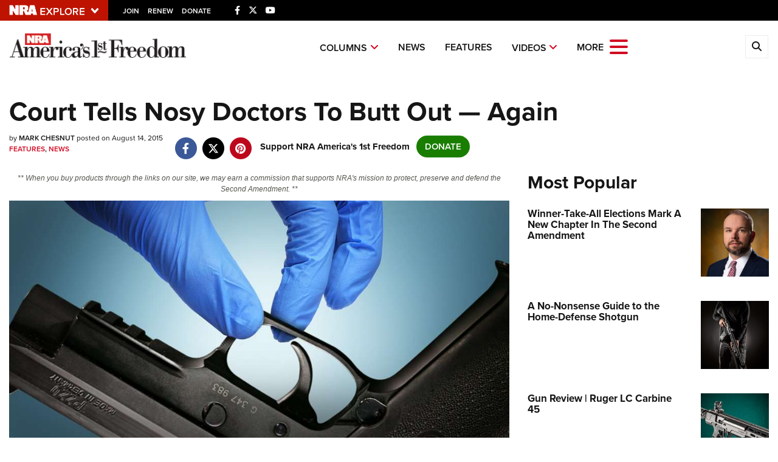

--- FILE ---
content_type: text/html; charset=utf-8
request_url: https://www.google.com/recaptcha/api2/aframe
body_size: 184
content:
<!DOCTYPE HTML><html><head><meta http-equiv="content-type" content="text/html; charset=UTF-8"></head><body><script nonce="I5xPkkSwKLfdutHLgqi9jQ">/** Anti-fraud and anti-abuse applications only. See google.com/recaptcha */ try{var clients={'sodar':'https://pagead2.googlesyndication.com/pagead/sodar?'};window.addEventListener("message",function(a){try{if(a.source===window.parent){var b=JSON.parse(a.data);var c=clients[b['id']];if(c){var d=document.createElement('img');d.src=c+b['params']+'&rc='+(localStorage.getItem("rc::a")?sessionStorage.getItem("rc::b"):"");window.document.body.appendChild(d);sessionStorage.setItem("rc::e",parseInt(sessionStorage.getItem("rc::e")||0)+1);localStorage.setItem("rc::h",'1769374830270');}}}catch(b){}});window.parent.postMessage("_grecaptcha_ready", "*");}catch(b){}</script></body></html>

--- FILE ---
content_type: text/plain
request_url: https://www.google-analytics.com/j/collect?v=1&_v=j102&a=195878721&t=pageview&_s=1&dl=https%3A%2F%2Fwww.americas1stfreedom.org%2Fcontent%2Fcourt-tells-nosy-doctors-to-butt-out-again%2F&ul=en-us%40posix&dt=Court%20Tells%20Nosy%20Doctors%20To%20Butt%20Out%20%E2%80%94%20Again%20%7C%20An%20Official%20Journal%20Of%20The%20NRA&sr=1280x720&vp=1280x720&_u=YGBAgAABAAAAAC~&jid=726240918&gjid=607470326&cid=2067977751.1769374828&tid=UA-61811459-3&_gid=1350239872.1769374828&_slc=1&gtm=45He61m0n81NRKBR27v812952157za200zd812952157&cd1=false&cd2=1769374826823.peu7pa5o&cd3=2026-01-25T21%3A00%3A26.824%2B00%3A00&gcd=13l3l3l3l1l1&dma=0&tag_exp=103116026~103200004~104527907~104528500~104684208~104684211~105391252~115938466~115938469~116682876~117041587&z=1780377358
body_size: -454
content:
2,cG-N53LQHSKYM